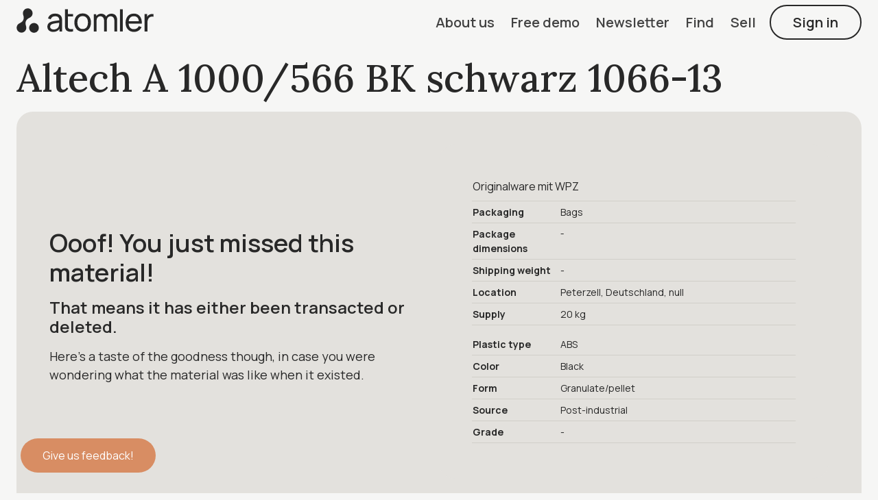

--- FILE ---
content_type: text/html; charset=utf-8
request_url: https://market.atomler.com/eitem/altech-a-1000-566-bk-schwarz-1066-13-87040524
body_size: 4230
content:
<!doctype html><html lang="en"><head><meta charSet="utf-8" /><link rel="shortcut icon" href="https://static.wixstatic.com/media/dd5fb8_edb90c6f42ef42b0830278a9cfdf0c4c%7Emv2.png/v1/fill/w_32%2Ch_32%2Clg_1%2Cusm_0.66_1.00_0.01/dd5fb8_edb90c6f42ef42b0830278a9cfdf0c4c%7Emv2.png" type="image/png" /><title>Plastics marketplace - Atomler</title><meta name="description" content="At Atomler you will find any used industrial plastic waste you need. Discounted plastic materials such as PP, PE, PA6, PET, ABS and more." /><meta name="viewport" content="width=device-width, initial-scale=1" /><meta name="google-site-verification" content="FQ0e5KyAREeGCE6_wXirJfU1GITlGkmjG23Y-lXlCbc" /><link rel="stylesheet" href="https://unpkg.com/leaflet@1.7.1/dist/leaflet.css" integrity="sha512-xodZBNTC5n17Xt2atTPuE1HxjVMSvLVW9ocqUKLsCC5CXdbqCmblAshOMAS6/keqq/sMZMZ19scR4PsZChSR7A==" crossOrigin /></head><body class="w-100"><link rel="stylesheet" href="/dist/index.d8bcf471.css"><div id="app"><div id="root" class="root"><div class="flex flex-column flex-grow-1"><header class="MuiPaper-root MuiAppBar-root MuiAppBar-positionFixed MuiAppBar-colorPrimary jss1 mui-fixed MuiPaper-elevation0"><div class="MuiContainer-root MuiContainer-maxWidthLg"><div class="MuiToolbar-root MuiToolbar-regular jss2"><a class="jss5" href="https://atomler.com" title="Atomler"><svg width="200" viewBox="0 0 597 106" fill="none" xmlns="http://www.w3.org/2000/svg" style="max-width: 100%;"><path d="M59.3426 39.7754C63.1785 37.6448 66.4243 34.1917 68.3423 29.857C72.9897 19.2774 68.121 6.93459 57.4246 2.30601C46.7282 -2.32256 34.4088 2.52642 29.7614 13.1795C27.7697 17.7346 27.5484 22.657 28.8024 27.1387L30.8679 35.1468C33.5974 45.4325 28.8762 56.2325 19.5076 61.3754L12.8684 65.0489C8.36856 67.106 4.60637 70.7795 2.46708 75.7019C-2.18033 86.2815 2.68839 98.6244 13.3848 103.253C24.0075 107.882 36.4006 103.033 41.048 92.3795C43.1135 87.6774 43.261 82.6081 41.9332 78.053L39.9415 70.2652C37.2858 59.906 42.0807 49.106 51.4493 44.0366L59.3426 39.7754Z" fill="#282828"></path><path d="M76.2356 105.384C87.8468 105.384 97.2596 96.0091 97.2596 84.4449C97.2596 72.8807 87.8468 63.5061 76.2356 63.5061C64.6243 63.5061 55.2115 72.8807 55.2115 84.4449C55.2115 96.0091 64.6243 105.384 76.2356 105.384Z" fill="#282828"></path><path d="M168.299 23.0979C151.479 23.0979 141.004 30.9591 137.39 44.0367L149.045 47.5632C151.627 38.5265 158.93 34.5591 168.077 34.5591C180.913 34.5591 186.077 40.2897 186.519 52.1183C175.454 53.5142 162.176 55.0571 152.881 57.6285C141.373 61.0081 134.439 67.6938 134.439 79.5224C134.439 91.5714 142.922 101.784 159.815 101.784C172.282 101.784 181.577 97.2285 187.552 88.1918V99.7999H198.47V53.6612C198.47 47.9306 198.101 42.4204 196.257 37.7183C192.052 28.0204 181.798 23.0979 168.299 23.0979ZM184.97 74.3795C182.979 83.6367 174.864 91.5714 161.586 91.351C150.889 91.351 146.537 85.3999 146.537 79.302C146.537 72.3959 152.07 69.0163 158.192 67.1061C165.495 65.1224 175.602 63.9469 186.151 62.551C186.151 66.0775 185.929 70.853 184.97 74.3795Z" fill="#282828"></path><path d="M225.1 84.445C223.33 81.2858 223.551 77.1715 223.551 71.0001V35.3674H246.124V25.3021H223.551V4.58374H211.306V25.3021V35.3674V71.6613C211.306 79.3756 210.937 85.1062 213.888 90.7633C219.051 101.049 232.699 102.592 246.198 99.8001V89.147C236.018 90.7633 228.494 90.396 225.1 84.445Z" fill="#282828"></path><path d="M288.099 22.2898C266.116 22.2898 252.026 38.0857 252.026 61.5225C252.026 84.8123 265.673 100.976 288.099 100.976C310.303 100.976 324.171 85.0327 324.171 61.5225C324.098 38.5265 310.451 22.2898 288.099 22.2898ZM288.099 89.3674C273.05 89.3674 265.157 78.3469 265.157 61.5225C265.157 45.1388 272.46 33.898 288.099 33.898C303.369 33.898 311.041 44.7714 311.041 61.5225C311.041 78.1265 303.516 89.3674 288.099 89.3674Z" fill="#282828"></path><path d="M412.841 23.5387C403.104 23.5387 394.62 28.0938 390.268 35.7346C386.284 28.0203 378.612 23.5387 368.506 23.5387C359.58 23.5387 352.056 27.2856 347.335 33.3835V25.4489H336.269V100.02H348.736V52.706C348.736 41.8325 355.302 34.5591 364.965 34.5591C374.629 34.5591 381.194 41.6856 381.194 52.9264V100.094H393.44V52.706C393.44 40.0693 401.554 34.5591 409.89 34.5591C419.185 34.5591 425.898 41.2448 425.898 52.3386V100.094H438.144V49.5468C438.144 33.5305 428.701 23.3182 412.841 23.5387Z" fill="#282828"></path><path d="M462.782 4.58374H450.537V99.8735H462.782V4.58374Z" fill="#282828"></path><path d="M510.953 23.0979C489.191 23.0979 474.88 38.453 474.88 62.9183C474.88 86.2081 489.339 101.784 511.543 101.784C526.223 101.784 538.469 94.2897 544.444 81.0652L532.567 76.951C528.436 85.6204 520.912 90.1755 510.953 90.1755C497.306 90.1755 489.191 81.5061 488.159 65.9306H545.551C546.583 39.4816 533.526 23.0979 510.953 23.0979ZM488.38 56.2326C490.15 42.053 497.896 34.3387 511.322 34.3387C524.01 34.3387 531.092 41.6122 532.715 56.2326H488.38Z" fill="#282828"></path><path d="M575.058 29.7836C572.697 31.5468 570.337 34.1182 568.714 37.057V25.3019H557.649V99.8734H570.115V62.404C570.115 53.5142 571.886 44.6244 579.189 39.555C584.353 35.808 591.066 35.4407 596.229 36.7631V25.3019C589.517 23.906 580.812 25.3019 575.058 29.7836Z" fill="#282828"></path></svg></a><div class="flex-grow-0 flex items-center justify-end order-2"><a tabIndex="0" role="button" aria-disabled="false" href="https://www.atomler.com/about" title="About us" data-title="About us" class="MuiButtonBase-root MuiButton-root jss10 jss9 MuiButton-text"><span class="MuiButton-label jss11">About us</span></a><a tabIndex="0" role="button" aria-disabled="false" href="https://calendly.com/atomler-productdemo/30min" title="Free demo" data-title="Free demo" target="_blank" class="MuiButtonBase-root MuiButton-root jss10 jss9 MuiButton-text"><span class="MuiButton-label jss11">Free demo</span></a><a tabIndex="0" role="button" aria-disabled="false" href="https://www-atomler-com.filesusr.com/html/dd5fb8_9b75edaa3605c50657038ef0b6848c70.html" title="Newsletter" data-title="Newsletter" target="_blank" class="MuiButtonBase-root MuiButton-root jss10 jss9 MuiButton-text"><span class="MuiButton-label jss11">Newsletter</span></a><a tabIndex="0" role="button" aria-disabled="false" href="/find" title="Find material" data-title="Find" class="MuiButtonBase-root MuiButton-root jss10 jss9 MuiButton-text"><span class="MuiButton-label jss11">Find</span></a><a tabIndex="0" role="button" aria-disabled="false" href="/sell" title="Sell material" data-title="Sell" class="MuiButtonBase-root MuiButton-root jss10 jss9 MuiButton-text"><span class="MuiButton-label jss11">Sell</span></a><button tabIndex="0" type="button" class="MuiButtonBase-root MuiButton-root jss12 MuiButton-text MuiButton-disableElevation"><span class="MuiButton-label jss13">Sign in</span></button><div class="MuiBox-root jss8166 jss8"><button tabIndex="0" type="button" aria-label="open menu" class="MuiButtonBase-root MuiIconButton-root"><span class="MuiIconButton-label"><svg focusable="false" viewBox="0 0 24 24" aria-hidden="true" class="MuiSvgIcon-root jss17 MuiSvgIcon-fontSizeLarge"><path d="M4 18h16c.55 0 1-.45 1-1s-.45-1-1-1H4c-.55 0-1 .45-1 1s.45 1 1 1zm0-5h16c.55 0 1-.45 1-1s-.45-1-1-1H4c-.55 0-1 .45-1 1s.45 1 1 1zM3 7c0 .55.45 1 1 1h16c.55 0 1-.45 1-1s-.45-1-1-1H4c-.55 0-1 .45-1 1z"></path></svg></span></button></div></div></div></div></header><div class="MuiToolbar-root MuiToolbar-regular MuiToolbar-gutters"></div><footer class="MuiBox-root jss8167 jss19"><div class="MuiContainer-root MuiContainer-maxWidthLg"><div class="MuiGrid-root MuiGrid-container MuiGrid-spacing-xs-1"><div class="MuiGrid-root MuiGrid-item MuiGrid-grid-xs-12 MuiGrid-grid-md-8"><span class="MuiBox-root jss8168 jss20"><a class="no-underline" href="https://atomler.com" title="Atomler"><svg width="200" viewBox="0 0 200 200" fill="none" xmlns="http://www.w3.org/2000/svg" style="max-width: 100%;"><g clip-path="url(#clip_footer-symbol)"><path d="M119.233 75.7335C126.533 71.6335 132.567 65.2001 136.1 56.8668C144.3 37.4335 135.4 14.7335 116.167 6.06681C96.2667 -2.89985 72.9334 6.16682 64.2667 26.1001C60.5334 34.6668 60.1334 43.8335 62.4667 52.1668V52.2001L66.3334 67.1002C71.3334 86.3001 62.6667 106.467 45.2667 116.033C45.2667 116.033 32.8 122.867 32.6 122.967C24.4 126.867 17.5 133.667 13.5667 142.667C4.93336 162.533 14.1334 185.667 34.1 194.167C53.9 202.6 76.6667 193.533 85.2334 173.8C89.0667 165 89.3667 155.567 86.8334 147.033L83.1667 132.5C78.2667 113.233 87.1 93.1002 104.567 83.6668L119.233 75.7335Z" fill="#F6F6F5"></path><path d="M178.183 186.549C193.439 171.292 193.439 146.557 178.183 131.301C162.926 116.044 138.191 116.044 122.934 131.301C107.678 146.557 107.678 171.292 122.934 186.549C138.191 201.805 162.926 201.805 178.183 186.549Z" fill="#F6F6F5"></path></g><defs><clipPath id="#clip_footer-symbol"><rect width="200" height="200" fill="white"></rect></clipPath></defs></svg></a></span></div><div class="MuiGrid-root MuiGrid-item MuiGrid-grid-xs-12 MuiGrid-grid-md-4"><ul class="jss21"><li class="jss22"><a href="mailto:hello@atomler.com" class="jss24"><p class="MuiTypography-root jss27 MuiTypography-body1">Contact us</p></a></li><li class="jss22"><a href="/terms-and-conditions" class="jss24"><p class="MuiTypography-root jss27 MuiTypography-body1">Terms &amp; conditions</p></a></li><li class="jss22"><a href="/privacy-policy" class="jss24"><p class="MuiTypography-root jss27 MuiTypography-body1">Privacy policy</p></a></li><li class="jss22"><a href="https://www.atomler.com/faq" class="jss24"><p class="MuiTypography-root jss27 MuiTypography-body1">Customer service</p></a></li></ul></div><div class="MuiGrid-root MuiGrid-item MuiGrid-grid-xs-12"><p style="font-weight: 400;" class="MuiTypography-root jss29 jss28 jss23 MuiTypography-body1">© 2022 Atomler AB</p></div></div></div></footer></div></div><script>window.initialState = {"config":{"API_ENDPOINT":"http://api:8000"},"eitemView":{"data":{"_key":"87040524","slug":"altech-a-1000-566-bk-schwarz-1066-13","location":{"country":"Germany","city":"Peterzell, Deutschland"},"attr":{"description":"Originalware mit WPZ","plasticType":"abs","source":"post_industrial","form":"granulate","color":"black","packaging":"bags","supply":"20","commercialTerms":"exw"},"title":"Altech A 1000/566 BK schwarz 1066-13","type":"offer","showPrice":true,"deleted":true}}}</script></div><script type="module" src="/dist/index.49cf1d1d.js"></script><script src="/dist/index.be45781d.js" nomodule="" defer></script></body></html>

--- FILE ---
content_type: text/html; charset=utf-8
request_url: https://api.atomler.com/eitem/87040524?matchItemId=
body_size: 186
content:
{"item":{"_key":"87040524","slug":"altech-a-1000-566-bk-schwarz-1066-13","location":{"country":"Germany","city":"Peterzell, Deutschland"},"attr":{"description":"Originalware mit WPZ","plasticType":"abs","source":"post_industrial","form":"granulate","color":"black","packaging":"bags","supply":"20","commercialTerms":"exw"},"title":"Altech A 1000/566 BK schwarz 1066-13","type":"offer","showPrice":true,"deleted":true},"matchItem":null}

--- FILE ---
content_type: application/javascript; charset=utf-8
request_url: https://market.atomler.com/dist/Item.07e202ca.js
body_size: 6668
content:
function e(e,t,a,n){Object.defineProperty(e,t,{get:a,set:n,enumerable:!0,configurable:!0})}var t=("undefined"!=typeof globalThis?globalThis:"undefined"!=typeof self?self:"undefined"!=typeof window?window:"undefined"!=typeof global?global:{}).parcelRequire94c2;t.register("3FX9H",(function(a,n){e(a.exports,"default",(function(){return I}));var r=t("1aTAy"),i=t("hzWX4"),l=t("7kAuF"),s=t("lWrHr"),o=t("85qfw"),u=t("dYU6B"),c=t("2d8jo"),d=(o=t("85qfw"),t("bxuSK")),m=t("hlEhE"),p=t("icMVg"),h=t("3ccb5"),f=t("MMTyu"),g=t("5dDc3"),y=t("4bKCK");t("f5kRH");var b=t("N31xX"),v=t("5pNXt");const A=(e="")=>{let t=0;return e.split("\n").map(((e,a)=>(t=e?0:t+1,e?(0,i.h)("div",{class:"mb1 min-h-100",key:"key"+a},e):t>1?null:(0,i.h)("br",null))))},S=({price:e})=>(0,i.h)(i.Fragment,null,e," ",(0,i.h)("span",{class:"gray f7"},"(hidden for sellers)")),T=()=>(0,i.h)("span",{class:"i"},"Hidden by buyer"),C=({price:e,isHiddenPrice:t,isPriceShown:a})=>{if(a){const a=e?e+" EUR":"-";return t?(0,i.h)(o.StandaloneAttribute,{term:"Price/kg",definition:(0,i.h)(S,{price:a})}):(0,i.h)(u.SingleAttribute,{title:"Price/kg",value:a,highlight:"-"!==a})}if(t)return(0,i.h)(o.StandaloneAttribute,{term:"Price/kg",definition:(0,i.h)(T,null)})},x=(0,y.makeStyles)((e=>({warning:{backgroundColor:b.default[700],marginBottom:"20px"},link:{fontFamily:"Manrope",color:e.palette.black.main,"&:hover":{textDecoration:"none"}}})));var I=({item:e,auth:t,itemId:a,showPrice:n,showImageTip:y,handleBackClick:b,orderButton:S,isSalesOrAdmin:T,showRequestSample:I,isPriceAnEstimate:k,isSamplesAvailable:w,priceEstimateData:P,fetchingPriceEstimate:E})=>{const M=x(),D=e.type===f.ItemTypes.Offer,B=e&&e.attr?e.attr:null,R=e&&e.attr&&e.attr.files?e.attr.files:void 0,_=(0,o.singleAttributeGetter)(B),L=e?(0,d.getShippingWeightText)(e):null,F=e&&"yes"===e.attr[r.ItemAttributes.HidePrice],G=e&&(e.showPrice||n),q=(null==B?void 0:B.packaging)?(0,f.getPackagingOptionsLabel)(null==B?void 0:B.packaging):null,N=(0,f.getImage)(R),O="74328385"===(null==e?void 0:e.userId),W=P,H=D&&!E&&B&&(null==W?void 0:W.sources)>4,z=D&&!E&&(!W||null===W||!(null==W?void 0:W.sources)||(null==W?void 0:W.sources)<5),K=null==e?void 0:e.company;return(0,i.h)(i.Fragment,null,(0,i.h)("div",{class:"mw7 w-100 center"},y&&!N&&(0,i.h)(g.Card,{className:M.warning},(0,i.h)(g.CardContent,null,"Tip: Posts without images get less attention. Please consider to go back and upload an image of your product."),(0,i.h)(g.CardActions,null,(0,i.h)(g.Button,{size:"small",onClick:b},"Go back"))),(0,i.h)("article",null,(0,i.h)(g.Box,{component:"section",mb:2},e.attr[r.ItemAttributes.Description]&&(0,i.h)(o.StandaloneDefinition,{definition:A(e.attr[r.ItemAttributes.Description])}),(0,i.h)(o.StandaloneAttribute,{term:"Packaging",definition:q}),D&&(0,i.h)(c.default,{packageDimensions:e.attr[r.ItemAttributes.ShippingPackageDimensions]}),(0,i.h)(o.StandaloneAttribute,{term:"Shipping weight",definition:L}),D&&e.location&&!O&&(0,i.h)(s.default,{userCompany:e.location}),!D&&(0,i.h)(o.StandaloneAttribute,{term:"Time to delivery",definition:e.attr[r.ItemAttributes.TimeToDelivery]}),!D&&(0,i.h)(o.StandaloneAttribute,{term:"Intentional use",definition:e.attr[r.ItemAttributes.IntentionalUse]}),_(r.ItemAttributes.CommercialTerms,f.commercialTerms),(0,i.h)(o.StandaloneAttribute,{term:"Preferred payment",definition:e.attr[r.ItemAttributes.PaymentPreferences]}),I&&(0,i.h)(o.StandaloneAttribute,{term:"Samples available",definition:(0,i.h)(g.Box,{mb:1},(0,i.h)(m.default,{itemId:a,companyId:null==K?void 0:K.id,companyName:null==K?void 0:K.company,auth:t,isSamplesAvailable:w,itemTitle:e.title}))}),!D&&_(r.ItemAttributes.ImageRequired,f.imageRequiredOptions),(0,i.h)(u.SingleAttribute,{title:D?"Supply":"Quantity",value:e.attr[r.ItemAttributes.Supply],suffix:"kg"}),e.attr[r.ItemAttributes.Frequency]&&(0,i.h)(o.StandaloneAttribute,{term:D?"Capacity":"Frequency",definition:(0,f.getFrequencyOptionsLabel)(e.attr[r.ItemAttributes.Frequency])}),(null==K?void 0:K.id)?(0,i.h)(o.StandaloneAttribute,{term:D?"Seller":"Buyer",definition:(0,i.h)(l.Link,{class:M.link,href:(0,v.getCompanyUrl)(K.id,K.slug)},K.company)}):(0,i.h)(o.StandaloneAttribute,{term:D?"Seller":"Buyer",definition:"This company has not yet registered a store"}),e.attr[r.ItemAttributes.PriceMotivation]&&!H&&(0,i.h)(u.SingleAttribute,{title:"Price motivation",value:e.attr[r.ItemAttributes.PriceMotivation]}),!k&&!H&&(0,i.h)(C,{price:e.attr[r.ItemAttributes.KgPrice],isHiddenPrice:F,isPriceShown:G})),(0,i.h)(g.Box,{component:"section",mb:2},H&&(0,i.h)(h.default,{plasticType:null==B?void 0:B.plasticType,color:null==B?void 0:B.color,grade:null==B?void 0:B.grade,priceEstimate:W,kgPrice:Number(null==B?void 0:B.kgPrice),showFor:"buyer",priceMotivation:null==B?void 0:B.priceMotivation,showPriceMotivation:!0}),z&&(0,i.h)(p.default,null)),(0,i.h)(g.Box,{component:"section"},(0,i.h)(g.Typography,{variant:"h3",gutterBottom:!0},"Material"),_(r.ItemAttributes.PlasticType,f.plasticTypeOptions),_(r.ItemAttributes.Color,f.colorOptions),_(r.ItemAttributes.Form,f.itemFormOptions),_(r.ItemAttributes.Source,f.sourceOptions),_(r.ItemAttributes.Grade,f.gradeOptions),(0,o.dataSheetAttributes)(e.attr[r.ItemAttributes.DataSheetAttributes]||{})),S,T&&e.createDate&&(0,i.h)("span",{class:"mt2 db f7 gray"},"Created ",(V=e.createDate,new Date(V).toLocaleString())," | Item ID: ",e._key))));var V}})),t.register("hlEhE",(function(a,n){e(a.exports,"default",(function(){return c}));var r=t("hzWX4"),i=t("dERaL"),l=t("5dDc3"),s=t("7kgHV"),o=t("aRuhh"),u=t("jZ0go");var c=({auth:e,itemId:t,itemTitle:a,isSamplesAvailable:n,companyId:c,companyName:d})=>{const[m,p]=(0,i.useState)(!1),h=(0,r.h)(u.SecondaryButtonMini,{onClick:t=>{t.preventDefault(),e.credentials?p(!0):e.showLogin()},fullWidth:!0,startIcon:(0,r.h)(s.ColorizeOutlined,null),disabled:!n},"Get material sample"),f=n?h:(0,r.h)(l.Tooltip,{title:"Supplier is not offering samples"},(0,r.h)("span",null,h));return(0,r.h)(r.Fragment,null,f,m?(0,r.h)(o.default,{title:"Request sample for: "+a,itemId:t,companyId:c,handleCancelRequestSample:()=>{p(!1)},auth:e,companyName:d}):null)}})),t.register("aRuhh",(function(a,n){e(a.exports,"default",(function(){return S}));var r=t("1aTAy"),i=t("hzWX4"),l=t("dERaL"),s=t("7kAuF"),o=(l=t("dERaL"),t("2pxVt")),u=t("jZ0go"),c=t("4WG8Q"),d=t("5dDc3"),m=t("hFrNg"),p=t("1pcL4"),h=t("1ck0o"),f=t("2evQj"),g=t("8nurE"),y=t("6IwlP"),b=t("12NEo"),v=t("D6AEE");o=t("2pxVt");const A=(0,t("4bKCK").makeStyles)((e=>({modalButton:{[e.breakpoints.up("sm")]:{maxWidth:"200px"}},cancelButtonContainer:{order:2,[e.breakpoints.up("sm")]:{order:"unset"}}})));var S=({auth:e,title:t,itemId:a,companyId:n,companyName:S,handleCancelRequestSample:T,handleRequestSampleCallback:C})=>{const x=A(),I=e.credentials.email,k=(0,b.getCompanyFromCredentials)(e.credentials),w={...(0,v.mapCompanyLocationToAddress)(k),email:I},[P,E]=(0,l.useState)(r.MaterialTestTypes.RequestSample),[M,D]=(0,l.useState)("500"),[B,R]=(0,l.useState)(null),[_,L]=(0,l.useState)(null),[F,G]=(0,l.useState)(!1),q=(0,l.useRef)(),[N,O]=(0,l.useState)(!1),[W,H]=(0,l.useState)(w),[z,K]=(0,l.useState)({isValid:!0,errors:[]});(0,l.useEffect)((()=>{(async()=>{const e=(await(0,g.getAddresses)()).data.result,t=(0,v.getLastCreatedAddress)(e,r.AddressTypes.Shipping);if(t){const e={...t,email:t.email||I};H(e)}})()}),[]);const V=async()=>{G(!0);try{const e=await(0,h.createMaterialTest)(P,a,M);(e=>{switch(P){case r.MaterialTestTypes.AtomlerTest:(0,s.route)(`/material-test/${e}`);break;case r.MaterialTestTypes.RequestSample:(0,s.route)(`/request-sample/${e}`)}})(e.data.result._key)}catch(e){throw console.log(e),alert("Error, please login and try again"),e}C&&C(),G(!1)},X=async()=>{if(M){const t=(await(0,g.findOrCreateAddress)(r.AddressTypes.Shipping,W)).data.result._key,i={createDate:null,recipientCompanyId:null,senderCompanyId:null,senderUserId:null,updateDate:null,itemId:a,content:{itemId:a,requestedWeight:Number(M),response:null,shippingAddressId:t},messageType:r.MessageType.SampleRequest};try{await(0,f.createMessage)(n,i,{disableDefaultErrorHandling:!0})}catch(t){var e;throw 409===(null===(e=t.response)||void 0===e?void 0:e.status)&&R("You already have a sample request for this material."),t}O(!0)}},j=P===r.MaterialTestTypes.RequestSample,U=P===r.MaterialTestTypes.RequestSample&&_||F,Q=()=>(0,i.h)(i.Fragment,null,(0,i.h)(c.ModalBody,null,(0,i.h)(p.ParagraphMedium,null,(0,i.h)(d.Box,null,S||"The company"," has received your sample request and is able to get back to you."))),(0,i.h)(c.ModalFooter,null,(0,i.h)(d.Grid,{container:!0,spacing:2},(0,i.h)(d.Grid,{item:!0,xs:12,sm:6,className:x.cancelButtonContainer},(0,i.h)(d.Box,{mr:2},(0,i.h)(u.SecondaryButton,{onClick:T,fullWidth:!0,className:x.modalButton},"Close"))),(0,i.h)(d.Grid,{item:!0,xs:12,sm:6,style:{display:"flex",justifyContent:"flex-end"}},(0,i.h)(u.SmallButton,{className:x.modalButton,isPrimary:!0,href:`/messages/${n}`,fullWidth:!0,style:{maxWidth:"200px"},onClick:()=>T()},"Go to Messages")))));return(0,i.h)(c.Modal,{onClose:T},(0,i.h)(c.ModalHeader,null,t),N?(0,i.h)(Q,null):(0,i.h)("form",{onSubmit:async e=>{switch(e.preventDefault(),P){case r.MaterialTestTypes.AtomlerTest:await V();break;case r.MaterialTestTypes.RequestSample:await(async()=>{const e=(0,o.validateBillingAddress)(W);K(e),R(null),console.log("validationResult",e),!0===e.isValid&&(await X(),C&&C())})()}}},(0,i.h)(c.ModalBody,null,(0,i.h)(d.FormControl,{component:"fieldset"},(0,i.h)(d.RadioGroup,{"aria-label":"mqtester",name:"mqtester",value:P,onChange:e=>{E(e.target.value),setTimeout((()=>{q.current&&q.current.focus()}),1)}},j?(0,i.h)(d.Box,{mt:1,mb:1},(0,i.h)(d.Box,{mb:2},(0,i.h)(m.TextField,{label:"Required sample size",InputProps:{endAdornment:(0,i.h)(d.InputAdornment,{position:"end"},"g")},fullWidth:!0,name:"sample_size",onInput:e=>{const t=e.target.value,a=(0,o.validateNumber)({sampleSize:t},"Sample size"),{isValid:n,errors:r}=a;L(n?null:t?r[0].message:"Sample size is required"),D(t)},value:M,style:{maxWidth:"190px"},inputRef:q})),(0,i.h)(d.Box,{mb:2},(0,i.h)(d.Box,{mb:2},(0,i.h)(p.ParagraphLarge,{weight:"semiBold"},"Where do you want the sample sent?")),(0,i.h)(y.default,{title:"",address:W,handleInput:e=>t=>{H({...W,[e]:t.target.value})},getError:e=>z.errors.find((t=>t.path===e)),idPrefix:"billingAddress"}))):null),_&&(0,i.h)(p.ErrorMessage,null,_),B&&(0,i.h)(p.ErrorMessage,null,B))),(0,i.h)(c.ModalFooter,null,(0,i.h)(d.Grid,{container:!0,spacing:2},(0,i.h)(d.Grid,{item:!0,xs:12,sm:6,className:x.cancelButtonContainer},(0,i.h)(u.SecondaryButton,{onClick:T,fullWidth:!0,className:x.modalButton},"Cancel")),(0,i.h)(d.Grid,{item:!0,xs:12,sm:6,style:{display:"flex",justifyContent:"flex-end"}},(0,i.h)(u.SmallButton,{type:"submit",disabled:U,fullWidth:!0,className:x.modalButton},"Submit"))))))}})),t.register("1ck0o",(function(a,n){e(a.exports,"createMaterialTest",(function(){return s})),e(a.exports,"getMaterialTest",(function(){return o})),e(a.exports,"confirmRequestSample",(function(){return u})),e(a.exports,"confirmAtomlerTest",(function(){return c}));var r=t("iehBK"),i=t("kne7n"),l=t("1aTAy");const s=async(e,t,a)=>{const n=e===l.MaterialTestTypes.RequestSample?{itemId:t,sampleSize:a,type:e}:{itemId:t,type:e};return await r.fetcher.post(i.API_REQUEST_SAMPLE,n,{withCredentials:!0})},o=async e=>await r.fetcher.get((0,i.API_GET_MATERIAL_TEST)(e),{withCredentials:!0}),u=async(e,t,a)=>{const n={materialTestId:e,dateOfDelivery:t,shippingAddress:a};return await r.fetcher.put(i.API_REQUEST_SAMPLE,n,{withCredentials:!0})},c=async(e,t,a,n,l)=>{const s={materialTestId:e,dateOfTestResult:t,billingAddress:a,testMethods:n,priceAndDiscount:l};return await r.fetcher.put(i.API_REQUEST_SAMPLE,s,{withCredentials:!0})}})),t.register("2evQj",(function(a,n){e(a.exports,"getMessages",(function(){return s})),e(a.exports,"getMessagesByCompany",(function(){return o})),e(a.exports,"createMessage",(function(){return u})),e(a.exports,"acceptMessage",(function(){return c})),e(a.exports,"declineMessage",(function(){return d})),e(a.exports,"withdrawMessage",(function(){return m}));var r=t("iehBK"),i=t("knnh0"),l=t("kne7n");const s=async()=>await r.fetcher.get(l.API_GET_MESSAGES,{withCredentials:!0}).catch(i.defaultErrorHandling),o=async e=>await r.fetcher.get((0,l.API_GET_MESSAGES_COMPANY_ID)(e),{withCredentials:!0}).catch(i.defaultErrorHandling),u=async(e,t,a)=>await r.fetcher.post((0,l.API_POST_MESSAGE_COMPANY_ID)(e),t,{withCredentials:!0}).catch((e=>{if(null==a?void 0:a.disableDefaultErrorHandling)throw e;(0,i.defaultErrorHandling)(e)})),c=async e=>await r.fetcher.post((0,l.API_POST_MESSAGE_ID_ACCEPT)(e),null,{withCredentials:!0}).catch(i.defaultErrorHandling),d=async e=>await r.fetcher.post((0,l.API_POST_MESSAGE_ID_DECLINE)(e),null,{withCredentials:!0}).catch(i.defaultErrorHandling),m=async e=>await r.fetcher.post((0,l.API_POST_MESSAGE_ID_WITHDRAW)(e),null,{withCredentials:!0}).catch(i.defaultErrorHandling)})),t.register("D6AEE",(function(t,a){e(t.exports,"mapToAddress",(function(){return n})),e(t.exports,"mapToBillingAddress",(function(){return r})),e(t.exports,"mapToShippingAddress",(function(){return i})),e(t.exports,"mapCompanyLocationToAddress",(function(){return l})),e(t.exports,"getLastCreatedAddress",(function(){return s}));const n=e=>{const t=["recipient","street","postalCode","city","country"],a=["address2","state"];return Object.keys(e).reduce(((n,r)=>(t.includes(r)||a.includes(r))&&"string"==typeof e[r]?{...n,[r]:e[r].trim()}:n),{recipient:"",street:"",postalCode:"",city:"",country:""})},r=e=>{const t=["recipient","street","postalCode","city","country","email"],a=["address2","state"];return Object.keys(e).reduce(((n,r)=>(t.includes(r)||a.includes(r))&&"string"==typeof e[r]?{...n,[r]:e[r].trim()}:n),{recipient:"",street:"",postalCode:"",city:"",country:"",email:""})},i=e=>{const t=["recipient","street","postalCode","city","country","email","contactPerson","phoneNumber","deliveryDate"],a=["address2","state"],n=t.reduce(((e,t)=>(e[t]="",e)),{});return Object.keys(e).reduce(((n,r)=>(t.includes(r)||a.includes(r))&&"string"==typeof e[r]?{...n,[r]:e[r].trim()}:n),n)},l=e=>{const t=e||{company:null,zipcode:null,city:null,country:null};return{recipient:t.company,street:"",postalCode:t.zipcode,city:t.city,country:t.country}},s=(e,t)=>{if(Array.isArray(e)&&e.length>0){const a=e.find((e=>e.type===t));if(a){return r(a)}}return null}})),t.register("icMVg",(function(a,n){e(a.exports,"default",(function(){return d}));var r=t("hzWX4"),i=t("5dDc3"),l=t("4bKCK"),s=t("20bSx"),o=t("kAUTc"),u=t("lRaj5");const c=(0,l.makeStyles)((e=>({box:{borderRadius:24,backgroundColor:e.palette.white.main}})));var d=()=>{const e=c();return(0,r.h)("div",{style:{width:"100%"}},(0,r.h)(i.Box,{p:2,display:"flex",flexDirection:"column",className:e.box},(0,r.h)(i.Grid,{container:!0,spacing:1,justify:"center",style:{maxWidth:"100%"},alignItems:"center"},(0,r.h)(i.Grid,{item:!0,xs:12},(0,r.h)(i.Typography,{variant:"body1"},"Unfortunately, we don't have sufficient data to represent a reliable price recommendation for the chosen material.")),(0,r.h)(i.Grid,{item:!0,xs:12,align:"center"},(0,r.h)(i.Box,{mt:1,mb:1},(0,r.h)(i.Divider,null))),(0,r.h)(i.Grid,{item:!0,xs:12,sm:6},(0,r.h)(s.default,{disabled:!0,Tip:(0,r.h)(o.default,{gradeLabel:null,plasticTypeLabel:null,avgPrice:0,countOffers:0,minDate:"",maxDate:"",min:0,max:0})},(0,r.h)(i.Typography,{variant:"body2"},"About the price data"))),(0,r.h)(i.Grid,{item:!0,xs:12,sm:6,align:"right"},(0,r.h)(u.default,{disabled:!0,initialPlasticType:null,initialColor:null,initialGrade:null})))))}})),t.register("f5kRH",(function(a,n){e(a.exports,"amber",(function(){return t("N31xX").default}))})),t.register("N31xX",(function(t,a){e(t.exports,"default",(function(){return n}));var n={50:"#fff8e1",100:"#ffecb3",200:"#ffe082",300:"#ffd54f",400:"#ffca28",500:"#ffc107",600:"#ffb300",700:"#ffa000",800:"#ff8f00",900:"#ff6f00",A100:"#ffe57f",A200:"#ffd740",A400:"#ffc400",A700:"#ffab00"}})),t.register("fzJKx",(function(a,n){e(a.exports,"default",(function(){return y}));var r=t("hzWX4"),i=t("byhkT"),l=t("5dDc3"),s=t("gvWnP"),o=t("8FDhS"),u=t("fwnFd"),c=t("6sH4c"),d=t("cEZRX"),m=t("apify"),p=t("bk8tH"),h=t("gbexa"),f=t("1OFuk"),g=t("1pcL4");var y=e=>{const{item:t,classes:a=""}=e,n=t&&t.attr?t.attr:null,{packaging:y,source:b,grade:v,form:A,supply:S,kgPrice:T,commercialTerms:C,plasticType:x,color:I,dataSheetAttributes:k}=n,w=k?k.mfi_range:null,P=[{label:"Packaging",value:(0,o.getPackagingOptionsLabel)(y)},{label:"Quantity",value:S?`${S} kg`:""},{label:"Price",value:T?`€ ${T} per kg`:""},{label:"Commercial Terms",value:(0,d.getCommercialTermsLabel)(C)}],E=[{label:"Plastic type",value:(0,m.getPlasticOptionsLabel)(x)},{label:"Source",value:(0,s.getSourceOptionsLabel)(b)},{label:"Grade",value:(0,u.getGradeOptionsLabel)(v)},{label:"Form",value:(0,c.getItemFormsLabel)(A)},{label:"Color",value:(0,p.getColorOptionsLabel)(I)},{label:"MFi (MF/MFR)",value:(null==w?void 0:w.value)?[`${w.value}g/10min`,", ",(0,h.formatCondition)(w.condition)]:null}];return(0,r.h)("section",{className:`${a}`},(0,r.h)(f.Card,null,(0,r.h)(l.CardContent,null,(0,r.h)(g.H3,null,"Your request of: ",(0,r.h)("br",null)," ",(0,r.h)("span",{className:"green"},t.title)),(0,r.h)(i.default,{items:P}),(0,r.h)(g.ParagraphLarge,{weight:"semiBold"},"Material requirement"),(0,r.h)(i.default,{items:E}))))}})),t.register("byhkT",(function(a,n){e(a.exports,"default",(function(){return s}));var r=t("hzWX4"),i=t("66HdK"),l=t("5dDc3");var s=({items:e,valuesAreNumbers:t,gridSize:a})=>(0,r.h)("dl",null,e.map((e=>(0,r.h)(r.Fragment,null,e.hasTopDivider&&(0,r.h)(l.Box,{mt:1,mb:1},(0,r.h)(l.Divider,null)),(0,r.h)(i.default,{key:e.label,label:e.label,value:e.value,typographyVariant:e.typographyVariant,classes:e.classes?e.classes:"",valuesAreNumbers:t,gridSize:a,verticalAlign:e.verticalAlign,LabelComponent:e.LabelComponent,ValueComponent:e.ValueComponent}),e.hasBottomDivider&&(0,r.h)(l.Box,{mt:1,mb:1},(0,r.h)(l.Divider,null))))))})),t.register("66HdK",(function(a,n){e(a.exports,"default",(function(){return s}));var r=t("hzWX4"),i=t("5dDc3"),l=t("1pcL4");var s=e=>{const{label:t,value:a,classes:n,valuesAreNumbers:s,gridSize:o,verticalAlign:u,LabelComponent:c,ValueComponent:d}=e,m=e.typographyVariant||"body2",p=o||(e=>e?{key:{xs:6},value:{xs:6}}:{key:{xs:5,sm:3,md:4},value:{xs:7,sm:9,md:8}})(s);return(0,r.h)(i.Box,{maxWidth:"420px"},(0,r.h)(i.Grid,{container:!0,spacing:1,className:`${n||""}`},t&&(0,r.h)(r.Fragment,null,(0,r.h)(i.Grid,{item:!0,container:!0,alignItems:u||null,component:"dt",...p.key},c?(0,r.h)(r.Fragment,null,(0,r.h)(c,null,t)):"body2"===m?(0,r.h)(l.ParagraphSmall,{weight:"semiBold"},t):(0,r.h)(i.Typography,{variant:m,component:"span"},t)),(0,r.h)(i.Grid,{item:!0,container:!0,alignItems:u||null,component:"dd",...p.value},d?(0,r.h)(r.Fragment,null,(0,r.h)(d,null,a||"-")):"body2"===m?(0,r.h)(l.ParagraphSmall,{weight:"regular"},a||"-"):(0,r.h)(i.Typography,{variant:m,component:"span"},a||"-")))))}})),t.register("1OFuk",(function(a,n){e(a.exports,"Card",(function(){return s})),e(a.exports,"default",(function(){return o})),e(a.exports,"CardContent",(function(){return t("5dDc3").CardContent})),e(a.exports,"CardActions",(function(){return t("5dDc3").CardActions}));var r=t("hzWX4"),i=t("5dDc3"),l=t("4bKCK");i=t("5dDc3");const s=e=>{const t=(e.variant,(0,l.makeStyles)((e=>({root:{backgroundColor:e.palette.white.main,borderRadius:24,boxShadow:"unset",paddingTop:e.spacing(1),paddingBottom:e.spacing(1),paddingLeft:e.spacing(1),paddingRight:e.spacing(1),[e.breakpoints.up("sm")]:{padding:e.spacing(3)}}}))))();return(0,r.h)(i.Card,{className:t.root,...e})};var o=s}));
//# sourceMappingURL=Item.07e202ca.js.map
